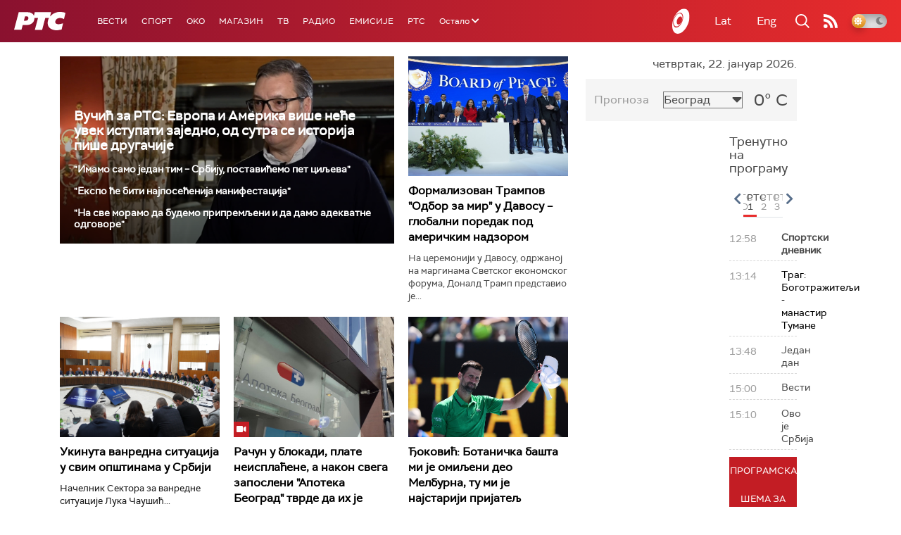

--- FILE ---
content_type: text/html;charset=UTF-8
request_url: https://www.rts.rs/ajax/epsilonScheme.jsp?itemId=&name=rts-drama
body_size: 438
content:






<div id="programList">
    
        <div class="programRow">
            <div class="time ColorOstalo">
                <span>12:54</span>
            </div>
            <div class="name current">
                
                
                    <span style="">Полицајац са Петловог брда, 8-12 (R)</span>
                
            </div>
        </div>
    
        <div class="programRow">
            <div class="time ColorOstalo">
                <span>13:51</span>
            </div>
            <div class="name ">
                
                
                    <span style="">Козје уши, 3-4 (R)</span>
                
            </div>
        </div>
    
        <div class="programRow">
            <div class="time ColorOstalo">
                <span>14:45</span>
            </div>
            <div class="name ">
                
                
                    <span style="">Јужни ветар, 10-14 (R)</span>
                
            </div>
        </div>
    
        <div class="programRow">
            <div class="time ColorOstalo">
                <span>15:40</span>
            </div>
            <div class="name ">
                
                
                    <span style="">Мирис кише на Балкану, 8-14 (R)</span>
                
            </div>
        </div>
    
        <div class="programRow">
            <div class="time ColorOstalo">
                <span>16:31</span>
            </div>
            <div class="name ">
                
                
                    <span style="">ТВ театар – Оружје збогом (R)</span>
                
            </div>
        </div>
    
</div>

<div class="programListFull">
    <a href="/tv/rts-drama/broadcast.html"> 
        Програмска шема за данас
    </a>
</div>

--- FILE ---
content_type: text/html;charset=UTF-8
request_url: https://www.rts.rs/ajax/epsilonScheme.jsp?itemId=&name=radio-beograd-1
body_size: 461
content:






<div id="programList">
    
        <div class="programRow">
            <div class="time ColorOstalo">
                <span>12:15</span>
            </div>
            <div class="name ">
                
                
                    <span style="">РБ1, Музика из студија</span>
                
            </div>
        </div>
    
        <div class="programRow">
            <div class="time ColorOstalo">
                <span>13:00</span>
            </div>
            <div class="name ">
                
                
                    <span style="">РБ1, Вести</span>
                
            </div>
        </div>
    
        <div class="programRow">
            <div class="time ColorOstalo">
                <span>13:05</span>
            </div>
            <div class="name current">
                
                    <a href="/radio/radio-beograd-1/5870861/korak-ka-nauci.html">
                        <span style="">Фамилиологија: Корак ка науци</span>
                    </a>
                
                
            </div>
        </div>
    
        <div class="programRow">
            <div class="time ColorOstalo">
                <span>14:00</span>
            </div>
            <div class="name ">
                
                
                    <span style="">РБ1, Вести</span>
                
            </div>
        </div>
    
        <div class="programRow">
            <div class="time ColorOstalo">
                <span>14:05</span>
            </div>
            <div class="name ">
                
                    <a href="/radio/radio-beograd-1/5871777/humoristicka-emisija.html">
                        <span style="">Караван: Хумористичка емисија</span>
                    </a>
                
                
            </div>
        </div>
    
</div>

<div class="programListFull">
    <a href="/radio/radio-beograd-1/broadcast.html"> 
        Програмска шема за данас
    </a>
</div>

--- FILE ---
content_type: text/html; charset=utf-8
request_url: https://www.google.com/recaptcha/api2/aframe
body_size: 265
content:
<!DOCTYPE HTML><html><head><meta http-equiv="content-type" content="text/html; charset=UTF-8"></head><body><script nonce="JSf4e2G_Fn-JerB0v10I_g">/** Anti-fraud and anti-abuse applications only. See google.com/recaptcha */ try{var clients={'sodar':'https://pagead2.googlesyndication.com/pagead/sodar?'};window.addEventListener("message",function(a){try{if(a.source===window.parent){var b=JSON.parse(a.data);var c=clients[b['id']];if(c){var d=document.createElement('img');d.src=c+b['params']+'&rc='+(localStorage.getItem("rc::a")?sessionStorage.getItem("rc::b"):"");window.document.body.appendChild(d);sessionStorage.setItem("rc::e",parseInt(sessionStorage.getItem("rc::e")||0)+1);localStorage.setItem("rc::h",'1769083638168');}}}catch(b){}});window.parent.postMessage("_grecaptcha_ready", "*");}catch(b){}</script></body></html>